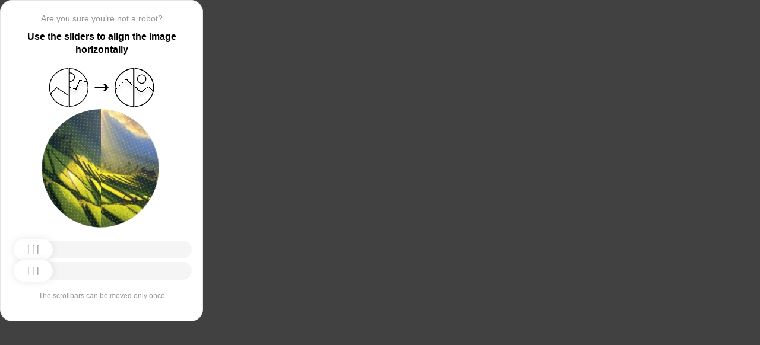

--- FILE ---
content_type: text/html; charset=utf-8
request_url: https://www.boneco.ru/where-buy/rossiya/lesnoy/
body_size: 80892
content:
<!doctypehtml><html lang=en><head><meta charset=UTF-8><meta content=width=device-width,initial-scale=1.0 name=viewport><title>Captcha</title><style>:root{--slider-1:url([data-uri]);--slider-2:url([data-uri])}.from-loader{backdrop-filter:blur(10px);z-index:1;border-radius:20px;flex-direction:column;justify-content:center;align-items:center;width:300px;height:500px;margin:auto;padding:20px;display:flex;position:absolute;inset:0}.loading-text{margin-top:16px;font-family:Helvetica;font-size:16px;font-weight:600;line-height:22.4px}.loader{aspect-ratio:1;--_m:conic-gradient(#0000 10%,#000),linear-gradient(#000 0 0)content-box;width:50px;height:50px;-webkit-mask:var(--_m);mask:var(--_m);-webkit-mask-composite:source-out;background:#1976d2;border-radius:50%;padding:8px;animation:1s linear infinite l3;mask-composite:subtract}@keyframes l3{to{transform:rotate(1turn)}}body{background:#414141}.main{background:#fff;border:1px solid #e5e5e5;border-radius:20px;flex-direction:column;align-items:center;width:300px;height:500px;margin:auto;padding:20px;display:flex;position:absolute;inset:0}.header{flex-direction:column;align-items:center;margin-bottom:20px;display:flex}.question{letter-spacing:0;color:#949494;margin-bottom:10px;font-family:Helvetica;font-size:14px;font-weight:400;line-height:20px}.use{letter-spacing:0;text-align:center;font-family:Helvetica;font-size:16px;font-weight:600;line-height:22px}.img-block{gap:2px;width:202px;height:200px;margin-bottom:20px;display:flex}.img-right-block{border-top-right-radius:100px;border-bottom-right-radius:100px;width:100px;height:200px;position:relative;overflow:hidden}.img-right{height:100%;position:absolute;top:0;left:-103px}.img-left-block{border-top-left-radius:100px;border-bottom-left-radius:100px;width:100px;height:200px;position:relative;overflow:hidden}.img-left{height:100%;position:absolute;top:0;left:0}.toggle-block{flex-direction:column;gap:20px;width:100%;display:flex}.slidecontainer{width:100%;position:relative}input[type=range]{-webkit-appearance:none;appearance:none;-webkit-transition:all .2s;cursor:pointer;background:#f5f5f5;border-radius:100px;outline:none;width:100%;height:30px;transition:opacity .2s}input[type=range]:-moz-focusring{outline-offset:-1px;outline:1px solid #fff}input[type=range]:focus::-moz-range-track{background:0 0}.slider-top1::-webkit-slider-thumb,.slider-bottom1::-webkit-slider-thumb{-webkit-appearance:none;appearance:none;background-position:50%;background-repeat:no-repeat;background-image:var(--slider-2);border-radius:100px;width:66px;height:36px;box-shadow:0 0 14px #0000001a}.slider-top::-webkit-slider-thumb,.slider-bottom::-webkit-slider-thumb{-webkit-appearance:none;appearance:none;background-position:50%;background-repeat:no-repeat;background-image:var(--slider-1);border-radius:100px;width:66px;height:36px;box-shadow:0 0 14px #0000001a}input[disabled][type=range]::-moz-range-thumb{-webkit-appearance:none;appearance:none;background-position:50%;background-repeat:no-repeat;background-image:var(--slider-2);border:none;border-radius:100px;outline:none;width:66px;height:36px;box-shadow:0 0 14px #0000001a}input[type=range]::-moz-range-thumb{-webkit-appearance:none;appearance:none;background-image:url([data-uri]);background-position:50%;background-repeat:no-repeat;border:none;border-radius:100px;outline:none;width:66px;height:36px;box-shadow:0 0 14px #0000001a}.slider-top:hover::-webkit-slider-thumb,.slider-bottom:hover::-webkit-slider-thumb{background-image:url([data-uri]);background-position:50%;box-shadow:0 0 14px #1976d299}input[type=range]:hover::-moz-range-thumb,.slider-top:hover::-webkit-slider-thumb,.slider-bottom:hover::-webkit-slider-thumb{background-image:url([data-uri]);background-position:50%;box-shadow:0 0 14px #1976d299}.slider-top.different-values::-webkit-slider-thumb{background-position:50%;background-repeat:no-repeat;box-shadow:0 0 14px #f4433699}.slider-bottom.different-values::-webkit-slider-thumb{background-image:url([data-uri]);background-position:50%;background-repeat:no-repeat;box-shadow:0 0 14px #f4433699}.slider-top.same-values::-webkit-slider-thumb,.slider-bottom.same-values::-webkit-slider-thumb{background-image:url([data-uri]);background-position:50%;box-shadow:0 0 14px #44c27499}.no-match-block,.match-block{z-index:1;display:none;position:absolute;top:225px;left:50%;transform:translate(-50%,-50%)}.disable-sl{pointer-events:none;-webkit-appearance:none;appearance:none;background-position:50%;background-repeat:no-repeat;border-radius:100px;width:66px;height:36px}.cpt{width:100%;height:100%;position:absolute;top:0;left:0;overflow:auto}.description{color:#949494;margin-top:16px;font-family:Helvetica;font-size:12px}.next-form-loader{flex-direction:column;justify-content:center;align-items:center;width:100%;height:100vh;overflow:hidden}.next-loading-text{color:#fff;letter-spacing:2px;margin-top:16px;font-family:Helvetica;font-size:20px;font-weight:600;line-height:28px}.next-loader{aspect-ratio:1;--_m:conic-gradient(#0000 10%,#000),linear-gradient(#000 0 0)content-box;width:50px;height:50px;-webkit-mask:var(--_m);mask:var(--_m);-webkit-mask-composite:source-out;background:#fff;border-radius:50%;padding:8px;animation:1s linear infinite l3;mask-composite:subtract}body{background:#414141;overflow:hidden}</style></head><body onload=sendF()><div class=cpt><div class=main><div class=from-loader><div class=loader></div><div class=loading-text><b>Loading...</b></div></div><div class=header><span class=question></span><span class=use></span></div><div><svg viewbox="0 0 178 65"fill=none height=65 width=178 xmlns=http://www.w3.org/2000/svg><g clip-path=url(#clip0_178_13940)><path d="M40.1123 50.8122L58.5446 25.1951L53.5787 -5.25078L-17.6777 6.3716L-13.1344 34.2264L2.4766 44.3155L13.1996 32.5912L40.1123 50.8122Z"stroke=black stroke-width=1.31269 /></g><path d="M1.35633 32.5C1.35633 15.1325 15.2599 1.01243 32.5436 0.662975V64.337C15.2599 63.9876 1.35633 49.8675 1.35633 32.5Z"stroke=black stroke-width=1.31269 /><g clip-path=url(#clip1_178_13940)><g filter=url(#filter0_d_178_13940)><path d="M14.5547 27.5202L6.26937 57.9724L21.5907 84.7469L84.2543 48.8886L70.237 24.3928L52.0802 20.4147L46.1463 35.1535L14.5547 27.5202Z"shape-rendering=crispEdges stroke=black stroke-width=1.31269 /></g><circle transform="rotate(-29.7797 36.2021 15.1328)"cx=36.2021 cy=15.1328 r=7.2198 stroke=black stroke-width=1.31269 /></g><path d="M35.1563 0.662975C52.4401 1.01243 66.3436 15.1325 66.3436 32.5C66.3436 49.8675 52.4401 63.9876 35.1563 64.337V0.662975Z"stroke=black stroke-width=1.31269 /><path d="M79 32.5L99 32.5"stroke=black stroke-linecap=round stroke-width=3 /><path d="M94 27.5L99 32.5L94 37.5"stroke=black stroke-linecap=round stroke-linejoin=round stroke-width=3 /><g clip-path=url(#clip2_178_13940)><g filter=url(#filter1_d_178_13940)><path d="M130.69 18.3777L108.375 40.6934V71.5417H180.573V43.3188L166.789 30.8483L154.319 40.6934L130.69 18.3777Z"shape-rendering=crispEdges stroke=black stroke-width=1.31269 /></g><circle cx=143.817 cy=32.8173 r=32.1609 stroke=black stroke-width=1.31269 /></g><path d="M111.656 32.5C111.656 15.1325 125.56 1.01243 142.844 0.662975V64.337C125.56 63.9876 111.656 49.8675 111.656 32.5Z"stroke=black stroke-width=1.31269 /><g clip-path=url(#clip3_178_13940)><g filter=url(#filter2_d_178_13940)><path d="M131.673 18.3777L109.357 40.6934V71.5417H181.555V43.3188L167.772 30.8483L155.302 40.6934L131.673 18.3777Z"shape-rendering=crispEdges stroke=black stroke-width=1.31269 /></g><circle cx=156.614 cy=18.3776 r=7.2198 stroke=black stroke-width=1.31269 /><circle cx=144.8 cy=32.8173 r=32.1609 stroke=black stroke-width=1.31269 /></g><path d="M145.456 0.662975C162.74 1.01243 176.644 15.1325 176.644 32.5C176.644 49.8675 162.74 63.9876 145.456 64.337V0.662975Z"stroke=black stroke-width=1.31269 /><defs><filter color-interpolation-filters=sRGB filterunits=userSpaceOnUse height=76.4893 id=filter0_d_178_13940 width=90.0868 x=0.313916 y=19.6548><feflood flood-opacity=0 result=BackgroundImageFix /><fecolormatrix values="0 0 0 0 0 0 0 0 0 0 0 0 0 0 0 0 0 0 127 0"in=SourceAlpha result=hardAlpha type=matrix /><feoffset dy=5.25077 /><fegaussianblur stddeviation=2.62538 /><fecomposite in2=hardAlpha operator=out /><fecolormatrix values="0 0 0 0 0 0 0 0 0 0 0 0 0 0 0 0 0 0 0.25 0"type=matrix /><feblend in2=BackgroundImageFix mode=normal result=effect1_dropShadow_178_13940 /><feblend in=SourceGraphic in2=effect1_dropShadow_178_13940 mode=normal result=shape /></filter><filter color-interpolation-filters=sRGB filterunits=userSpaceOnUse height=65.237 id=filter1_d_178_13940 width=84.0122 x=102.468 y=17.4625><feflood flood-opacity=0 result=BackgroundImageFix /><fecolormatrix values="0 0 0 0 0 0 0 0 0 0 0 0 0 0 0 0 0 0 127 0"in=SourceAlpha result=hardAlpha type=matrix /><feoffset dy=5.25077 /><fegaussianblur stddeviation=2.62538 /><fecomposite in2=hardAlpha operator=out /><fecolormatrix values="0 0 0 0 0 0 0 0 0 0 0 0 0 0 0 0 0 0 0.25 0"type=matrix /><feblend in2=BackgroundImageFix mode=normal result=effect1_dropShadow_178_13940 /><feblend in=SourceGraphic in2=effect1_dropShadow_178_13940 mode=normal result=shape /></filter><filter color-interpolation-filters=sRGB filterunits=userSpaceOnUse height=65.237 id=filter2_d_178_13940 width=84.0122 x=103.45 y=17.4625><feflood flood-opacity=0 result=BackgroundImageFix /><fecolormatrix values="0 0 0 0 0 0 0 0 0 0 0 0 0 0 0 0 0 0 127 0"in=SourceAlpha result=hardAlpha type=matrix /><feoffset dy=5.25077 /><fegaussianblur stddeviation=2.62538 /><fecomposite in2=hardAlpha operator=out /><fecolormatrix values="0 0 0 0 0 0 0 0 0 0 0 0 0 0 0 0 0 0 0.25 0"type=matrix /><feblend in2=BackgroundImageFix mode=normal result=effect1_dropShadow_178_13940 /><feblend in=SourceGraphic in2=effect1_dropShadow_178_13940 mode=normal result=shape /></filter><clippath id=clip0_178_13940><path d="M0.699982 32.5C0.699982 14.5507 15.2507 0 33.2 0V65C15.2507 65 0.699982 50.4493 0.699982 32.5Z"fill=white /></clippath><clippath id=clip1_178_13940><path d="M34.5 0C52.4492 0 67 14.5507 67 32.5C67 50.4493 52.4492 65 34.5 65V0Z"fill=white /></clippath><clippath id=clip2_178_13940><path d="M111 32.5C111 14.5507 125.551 0 143.5 0V65C125.551 65 111 50.4493 111 32.5Z"fill=white /></clippath><clippath id=clip3_178_13940><path d="M144.8 0C162.749 0 177.3 14.5507 177.3 32.5C177.3 50.4493 162.749 65 144.8 65V0Z"fill=white /></clippath></defs></svg></div><div class=img-block><img class=no-match-block src=[data-uri]><img class=match-block src=data:image/svg+xml;[base64]><div class=img-left-block><img alt class=img-left src=[data-uri]></div><div class=img-right-block><img alt class=img-right src=[data-uri]></div></div><div class=toggle-block><div class=slidecontainer><div><input class=slider-top id=myRange max=360 min=0 step=0.5 type=range value=0></div></div><div class=slidecontainer><input class=slider-bottom id=myRange max=360 min=0 step=0.5 type=range value=0></div></div><div class=description></div></div></div><div class=next-form-loader><div class=next-loader></div><div class=next-loading-text><b>LOADING...</b></div></div><script>let langArray=['ru','en'];let langHeader={'ru':'Вы точно не робот?','en':'Are you sure you’re not a robot?',default:'Are you sure you’re not a robot?'}
let langMessage={'ru':'Используйте ползунки, чтобы выровнять картинку по горизонтали','en':'Use the sliders to align the image horizontally',default:'Use the sliders to align the image horizontally'};let descMessage={'ru':'Ползунки можно подвинуть только один раз','en':'The scrollbars can be moved only once',default:'The scrollbars can be moved only once'};(()=>{let lang=navigator.language||navigator.userLanguage||"en";lang=lang.split("-")[0].toLowerCase();let message=document.getElementsByClassName('use');let question=document.getElementsByClassName('question');let desc=document.getElementsByClassName('description');if(langArray.includes(lang)){message[0].innerText=langMessage[lang];question[0].innerText=langHeader[lang];desc[0].innerText=descMessage[lang];}
else{message[0].innerText=langMessage.default;question[0].innerText=langHeader.default;desc[0].innerText=descMessage.default;}})()
function get_param(store,type,id){var o=document.cookie.split(';');var p=undefined;for(var i=0;i<o.length;i++){if(o[i].indexOf(store)!=-1){var a=o[i].split('=');if(a.length>1){var q=a[1].split(',');if(q.length>id){p=q[id];}}}}
if(p==undefined){if(type=="int"){return 0;}if(type=="str"){return"";}}if(type=="int"){return parseInt(p);}return p+"";}
function mini_hostname(hostname,medium){if(hostname==undefined||hostname==""){return hostname;}
hostname=hostname.replace("www.","");if(medium=="organic"){if(get_param("__cap_p_","int",0)==1){hostname=hostname.split(".")[0];}}
return hostname;}
function get_utm_medium(){var mediums={"organic":["yandex","google","bing","search.yahoo","yahoo"],"referral":null};var m,a,v,f=0;var p=document.createElement("a");p.href=document.referrer;for(m in mediums){a=mediums[m];if(a==null){break;}
f=0;for(var i=0;i<a.length;i++){v=a[i];if(p.hostname.indexOf(v+'.')==0||p.hostname.indexOf('www.'+v+'.')==0){f=1;break;}}
if(f===1){break;}}
return m;}
function check_2l_loc_ref(loc,ref){var du2l=(get_param("__cap_p_","int",1)==1);if(du2l==0){return false;}
refspl=ref.split('.');locspl=loc.split('.');if(refspl.length>=2){var c=0;for(var i=locspl.length-1,j=refspl.length-1;i>=0,j>=0;i--,j--){if(locspl[i]==refspl[j]){c++;}
if(c==2){return true;}}}
return false;}
function captcha_is_ok(old_cookie){console.log(document.cookie)
console.log(old_cookie)
if((document.cookie==null||document.cookie==undefined||document.cookie.indexOf("__hash_")==-1)){return false;}
if(old_cookie!=null&&old_cookie!=undefined){if(old_cookie.indexOf("__hash_")!=-1&&document.cookie.indexOf(old_cookie)!=-1){return false;}}
return true;}
function construct_utm_uri(){var p=document.createElement('a');p.href=document.referrer;if(p.href=="")
{return window.location.href;}
var ref=p.hostname.replace("www.","");var loc=window.location.hostname.replace("www.","");if(loc==ref)
{return window.location.href;}
if(check_2l_loc_ref(loc,ref)==true)
{return window.location.href;}
if(window.location.href.indexOf("utm_")!=-1||window.location.href.indexOf("gclid=")!=-1||window.location.href.indexOf("yclid=")!=-1){return window.location.href;}
var uri=window.location.href;if(uri.indexOf('?')!=-1){uri+='&';}else{uri+='?';}
var medium=get_utm_medium();var hostname=mini_hostname(p.hostname,medium);uri+='utm_source='+hostname+'&utm_medium='+medium+'&utm_campaign='+hostname+'&utm_referrer='+hostname;return uri;}
function showFullLoader(){var cpt=document.querySelector(".cpt");cpt.style.display='none';let nextLoader=document.querySelector('.next-form-loader');nextLoader.style.display='flex';}
document.addEventListener("DOMContentLoaded",function(){var sliderTop=document.querySelector(".slider-top");var sliderBottom=document.querySelector(".slider-bottom");var noMatchImage=document.querySelector(".no-match-block");var matchTextImage=document.querySelector(".match-block");var loader=document.querySelector(".from-loader");let nextLoader=document.querySelector('.next-form-loader');nextLoader.style.display='none';loader.style.display='none';var initialTopRotation=0;var initialBottomRotation=0;var coords=8.3;sliderTop.value=0;sliderBottom.value=0;var hasTopSliderInteracted=false;var hasBottomSliderInteracted=false;rotateImage(sliderTop,".img-left",initialTopRotation);rotateImage(sliderBottom,".img-right",initialBottomRotation);sliderTop.addEventListener("input",function(){rotateImage(sliderTop,".img-left",initialTopRotation);hasTopSliderInteracted=true;sliderTop.value=this.value;noMatchImage.style.display="none";resetSliderColors();});document.addEventListener("mouseup",function(){if(!sliderTop.disabled&&hasTopSliderInteracted){sliderTop.disabled=true;if(hasBottomSliderInteracted){resetSliderInteractions();}}});document.addEventListener("touchend",function(){if(!sliderTop.disabled&&hasTopSliderInteracted){sliderTop.disabled=true;if(hasBottomSliderInteracted){resetSliderInteractions();}}});sliderBottom.addEventListener("input",function(){rotateImage(sliderBottom,".img-right",initialBottomRotation);sliderBottom.value=this.value;hasBottomSliderInteracted=true;});sliderBottom.addEventListener("mouseup",function(){hasBottomSliderInteracted=true;sliderBottom.disabled=true;sliderBottom.classList.remove('slider-bottom');sliderBottom.classList.add('slider-bottom1');sliderBottom.classList.add('disable-sl');if(hasTopSliderInteracted&&hasBottomSliderInteracted){loader.style.display='flex';var xmlhttp=new XMLHttpRequest();var old_cookie=document.cookie;xmlhttp.open("POST",window.location.href,true);xmlhttp.onreadystatechange=()=>{if(xmlhttp.readyState===4){if(captcha_is_ok(old_cookie)){console.log("Captcha ok!");showFullLoader();}
window.location.href=construct_utm_uri();}};xmlhttp.setRequestHeader("Captcha-Code",Math.floor(sliderTop.value)+","+Math.floor(sliderBottom.value));xmlhttp.send();}});sliderBottom.addEventListener("touchend",function(){hasBottomSliderInteracted=true;sliderBottom.disabled=true;sliderBottom.classList.remove('slider-bottom');sliderBottom.classList.add('slider-bottom1');sliderBottom.classList.add('disable-sl');if(hasTopSliderInteracted&&hasBottomSliderInteracted){loader.style.display='flex';var xmlhttp=new XMLHttpRequest();var old_cookie=document.cookie;xmlhttp.open("POST",window.location.href,true);xmlhttp.onreadystatechange=()=>{if(xmlhttp.readyState===4){if(captcha_is_ok(old_cookie)){console.log("Captcha ok!");showFullLoader();}
window.location.href=construct_utm_uri();}};xmlhttp.setRequestHeader("Captcha-Code",Math.floor(sliderTop.value)+","+Math.floor(sliderBottom.value));xmlhttp.send();}});sliderTop.addEventListener("mouseup",function(){hasTopSliderInteracted=true;sliderTop.disabled=true;sliderTop.classList.remove('slider-top');sliderTop.classList.add('slider-top1');sliderTop.classList.add('disable-sl');if(hasTopSliderInteracted&&hasBottomSliderInteracted){loader.style.display='flex';var xmlhttp=new XMLHttpRequest();var old_cookie=document.cookie;xmlhttp.open("POST",window.location.href,true);xmlhttp.onreadystatechange=()=>{if(xmlhttp.readyState===4){if(captcha_is_ok(old_cookie)){console.log("Captcha ok!");showFullLoader();}
window.location.href=construct_utm_uri();}};xmlhttp.setRequestHeader("Captcha-Code",Math.floor(sliderTop.value)+","+Math.floor(sliderBottom.value));xmlhttp.send();}});sliderTop.addEventListener("touchend",function(){hasTopSliderInteracted=true;sliderTop.disabled=true;sliderTop.classList.remove('slider-top');sliderTop.classList.add('slider-top1');sliderTop.classList.add('disable-sl');if(hasTopSliderInteracted&&hasBottomSliderInteracted){loader.style.display='flex';var xmlhttp=new XMLHttpRequest();var old_cookie=document.cookie;xmlhttp.open("POST",window.location.href,true);xmlhttp.onreadystatechange=()=>{if(xmlhttp.readyState===4){if(captcha_is_ok(old_cookie)){console.log("Captcha ok!");showFullLoader();}
window.location.href=construct_utm_uri();}};xmlhttp.setRequestHeader("Captcha-Code",Math.floor(sliderTop.value)+","+Math.floor(sliderBottom.value));xmlhttp.send();}});function resetSliderColors(){sliderTop.classList.remove("same-values","different-values");sliderBottom.classList.remove("same-values","different-values");}
function resetSliderInteractions(){hasTopSliderInteracted=false;hasBottomSliderInteracted=false;}
function rotateImage(slider,imageSelector,initialRotation){var rotation=parseInt(slider.value);document.querySelector(imageSelector).style.transform="rotate("+rotation+"deg)";}
function getRotationAngle(imageSelector){var element=document.querySelector(imageSelector);var style=window.getComputedStyle(element);var matrix=style.transform||style.webkitTransform||style.mozTransform;var angle=0;if(matrix&&matrix!=="none"){var values=matrix.split("(")[1].split(")")[0].split(",");var a=values[0];var b=values[1];angle=Math.round(Math.atan2(b,a)*(180/Math.PI));}
return angle;}});</script><script>const rawKey='86c8d001cd35688c1cec36d6fbf9889af6351a20ef202f92051c2ce5a052fe99'
const ivData=[78,8,127,169,135,68,100,133,106,102,106,54,32,109,78,90]
const iv=new Uint8Array(16).map((_,i)=>ivData[i]);function arrayBufferToHex(buffer){return[...new Uint8Array(buffer)].map(byte=>byte.toString(16).padStart(2,'0')).join('');}
function hexToArrayBuffer(hex){const bytes=new Uint8Array(hex.length/2);for(let i=0;i<hex.length;i+=2){bytes[i/2]=parseInt(hex.substr(i,2),16);}
return bytes.buffer;}
function bytesToBase64(bytes){const binString=[...new Uint8Array(bytes)].map((byte)=>String.fromCodePoint(byte),).join("");return btoa(binString);}
async function importKey(){return crypto.subtle.importKey('raw',hexToArrayBuffer(rawKey),{name:'AES-CBC',length:256},false,['encrypt','decrypt']);}
async function encryptText(text){const encoder=new TextEncoder();const key=await importKey();const encrypted=await crypto.subtle.encrypt({name:'AES-CBC',iv},key,encoder.encode(text));return bytesToBase64(encrypted)}
async function createF(){const parseIn=(element,options)=>{return{element,options}}
var sourceValueNames=[];var sourceValues=[];let gl=document.createElement('canvas').getContext('webgl')
const unparsedData=[parseIn(navigator,{functions:{skipPatterns:['getDi']}}),parseIn(window.screen),parseIn(new AudioContext()),parseIn(gl,{functions:{disableParse:true},objects:{disableParse:true}}),parseIn(gl.getParameter(gl.getExtension('WEBGL_debug_renderer_info').UNMASKED_RENDERER_WEBGL)),parseIn(gl.getParameter(gl.getExtension('WEBGL_debug_renderer_info').UNMASKED_VENDOR_WEBGL)),]
return await toJSON(unparsedData);async function toJSON(data){const result=[]
for(let item of data){if(!item.element)continue;result.push(await parse(item))}
let source={appCodeName:result[0]?.appCodeName,appName:result[0]?.appName,bluetooth:result[0]?.bluetooth?.getAvailability,cookieEnabled:result[0]?.cookieEnabled,deviceMemory:result[0]?.deviceMemory,wgslLanguageFeatures:result[0]?.gpu?.wgslLanguageFeatures?.size,getPreferredCanvasFormat:result[0]?.gpu?.getPreferredCanvasFormat,hardwareConcurrency:result[0]?.hardwareConcurrency,keyboard:result[0]?.keyboard?.getLayoutMap?.size,language:result[0]?.language,mediaDevices:result[0]?.mediaDevices?.getSupportedConstraints,pdfViewerEnabled:result[0]?.pdfViewerEnabled,platform:result[0]?.platform,plugins:result[0]?.plugins?.length,product:result[0]?.product,userAgent:result[0]?.userAgent,os:result[0]?.userAgentData?.platform,mobile:result[0]?.userAgentData?.mobile,webdriver:result[0]?.webdriver,monitor:result[1],destinationSound:result[2]?.destination?.channelCount,videoCard:result[4],company:result[5]}
for(let el in result[0]?.mediaDevices?.getSupportedConstraints){source['mediaDevices_'+el]=result[0]?.mediaDevices?.getSupportedConstraints[el];}
for(let mon in result[1]){source['monitor_'+mon]=result[1][mon];}
for(let mo in source.monitor_orientation){source['monitor_orientation_'+mo]=source.monitor_orientation[mo];}
delete source['monitor_orientation'];delete source['monitor'];delete source['mediaDevices'];source.host=location.host;let resultSource={};['appCodeName','appName','bluetooth','cookieEnabled','deviceMemory','wgslLanguageFeatures','getPreferredCanvasFormat','hardwareConcurrency','keyboard','language','pdfViewerEnabled','platform','plugins','product','userAgent','os','mobile','webdriver','destinationSound','videoCard','company','mediaDevices_aspectRatio','mediaDevices_autoGainControl','mediaDevices_brightness','mediaDevices_channelCount','mediaDevices_colorTemperature','mediaDevices_contrast','mediaDevices_deviceId','mediaDevices_displaySurface','mediaDevices_echoCancellation','mediaDevices_exposureCompensation','mediaDevices_exposureMode','mediaDevices_exposureTime','mediaDevices_facingMode','mediaDevices_focusDistance','mediaDevices_focusMode','mediaDevices_frameRate','mediaDevices_groupId','mediaDevices_height','mediaDevices_iso','mediaDevices_latency','mediaDevices_noiseSuppression','mediaDevices_pan','mediaDevices_pointsOfInterest','mediaDevices_resizeMode','mediaDevices_sampleRate','mediaDevices_sampleSize','mediaDevices_saturation','mediaDevices_sharpness','mediaDevices_suppressLocalAudioPlayback','mediaDevices_tilt','mediaDevices_torch','mediaDevices_whiteBalanceMode','mediaDevices_width','mediaDevices_zoom','monitor_availWidth','monitor_availHeight','monitor_width','monitor_height','monitor_colorDepth','monitor_pixelDepth','monitor_availLeft','monitor_availTop','monitor_onchange','monitor_isExtended','monitor_orientation_angle','monitor_orientation_type','monitor_orientation_onchange'].forEach(el=>{resultSource[el]=source[el];});return resultSource}
async function parse(item){const createPending=async(key,func)=>{if(func instanceof Promise)func.catch(()=>'fetching error')
return{key,data:await func}}
const resolvePendings=async(store,pending)=>{await Promise.all(pending).then((resolved)=>{resolved.forEach((payload)=>{store[payload.key]=payload.data})})}
const appendGettersFromProtoTo=(item)=>{const findGetters=(item)=>{if(!item||!'__proto__'in item)return[]
return Object.entries(Object.getOwnPropertyDescriptors(item.__proto__)).filter(([key,descriptor])=>descriptor.get==='function')}
for(let[key,descriptor]of findGetters(item))item[key]=descriptor.get()}
const parseFields=async(item,parent)=>{const options=('options'in item)?item.options:undefined
item=item.element
const store={}
const pending=[]
for(let key in item){if(item[key]===undefined)continue
if(!item[key]||Object.getPrototypeOf(item[key])===Object.prototype){store[key]=item[key]
continue}
if(typeof item[key]==='function'&&!options?.functions?.disableParse){if(options?.functions?.skipPatterns instanceof Array&&includesAtLeastOne(key,options?.functions?.skipPatterns))continue
if(item[key].length===0&&!Object.hasOwn(window,key)&&includesAtLeastOne(key,['createGain','createOscillator','enumerate','getPreferred','get'])){try{let result=item[key]()
if(result instanceof Promise){result=await result.catch(()=>undefined)}
if(typeof result!='object')store[key]=result
else pending.push(createPending(key,parseFields(parseIn(result),item)))}catch(e){store[key]='get error'}}
continue}
if(typeof item[key]==='object'&&!options?.objects?.disableParse){if(item[key]==parent)store[key]='Parent ref'
else pending.push(createPending(key,parseFields(parseIn(item[key],options),item)))}else store[key]=item[key]}
await resolvePendings(store,pending).catch(()=>{store['pending']='error'})
return store}
if(!'element'in item)return{}
if(typeof item.element!='object')return item.element
appendGettersFromProtoTo(item.element)
const store=await parseFields(item).catch(()=>({}))
if(isEmpty(store))return undefined
return store}
function isEmpty(data){if(data===undefined)return true
if(typeof data!="object")return false
for(const key in data)
if(Object.hasOwn(data,key))return false;return true;}
function includesAtLeastOne(str,patterns){if(!patterns)return false
for(let pattern of patterns)
if(str.includes(pattern))return true
return false}}
async function sendF(){const fJson=await createF();const encryptedF=await encryptText(JSON.stringify(fJson))
const res=await fetch("/",{method:"POST",headers:{"Content-Type":"application/json","X-09794e04-734c-4e34-b0d8-1baaa3a960ad":Date.now().toString(),},body:encryptedF,});}</script></body></html>